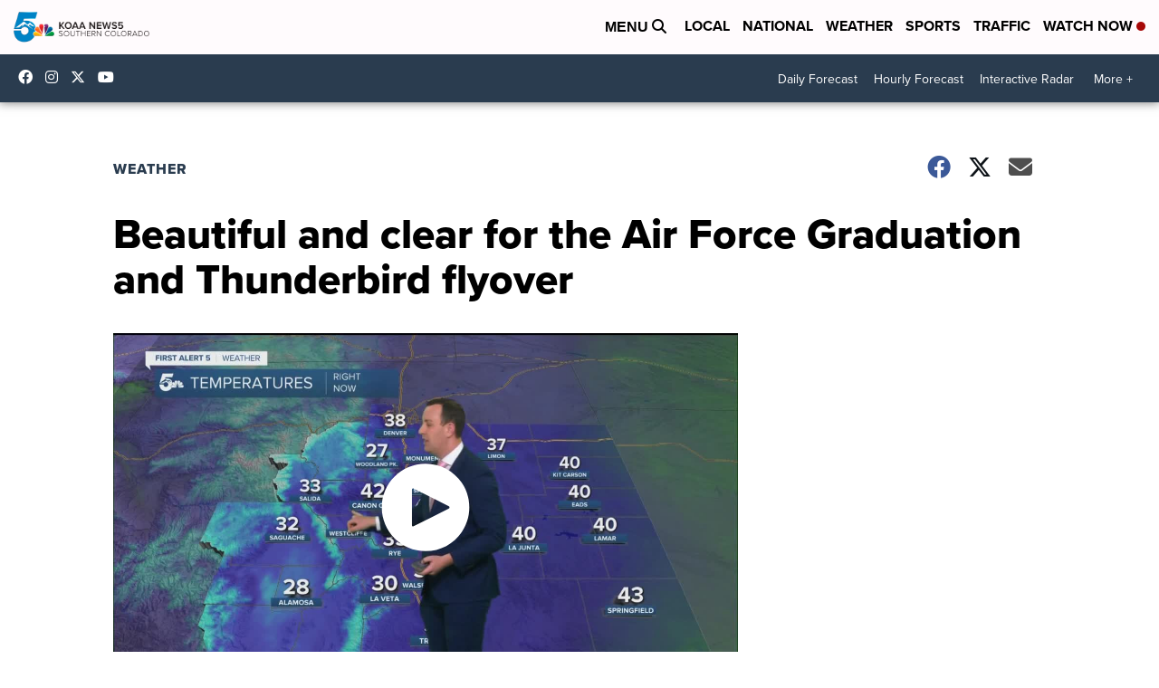

--- FILE ---
content_type: application/javascript; charset=utf-8
request_url: https://fundingchoicesmessages.google.com/f/AGSKWxWo2LEQXcaslxs18gW9i8KfidMd60ifwAHLvuVYPjt_pY2YZC-CLyq54gMV1n_-RLUvawU2Z1GjvX8neSna42YRV7VD0QLA98VDq7SlcuamFzWtIuUcGF2H0OBofXvWTT91snOJuhfPtj0TlqxmMLbPokPzP0VYbqRTSIZI1iXW7SXbuG3g1w9W_pzA/_/video-ad-overlay./adv_library3.-728x90&.AdvertismentBottom./fleshlight.
body_size: -1289
content:
window['21c44e92-c1a6-4d94-bc20-aefec7f955c2'] = true;

--- FILE ---
content_type: image/svg+xml
request_url: https://assets.scrippsdigital.com/cms/video/images/return-solid.svg
body_size: 648
content:
<?xml version="1.0" encoding="utf-8"?>
<!-- Generator: Adobe Illustrator 27.0.0, SVG Export Plug-In . SVG Version: 6.00 Build 0)  -->
<svg version="1.1" id="Layer_1" xmlns="http://www.w3.org/2000/svg" xmlns:xlink="http://www.w3.org/1999/xlink" x="0px" y="0px"
	 viewBox="0 0 576 512" style="enable-background:new 0 0 576 512;" xml:space="preserve">
<style type="text/css">
	.st0{fill:#FFFFFF;}
</style>
<path class="st0" d="M148.6,286.6h354.8c16.9,0,30.6-13.7,30.6-30.6s-13.7-30.6-30.6-30.6H148.6l70.2-70.2c12-12,12-31.4,0-43.4
	s-31.4-12-43.4,0L53,234.3c-12,12-12,31.4,0,43.4l122.5,122.5c12,12,31.4,12,43.4,0s12-31.4,0-43.4L148.6,286.6z"/>
</svg>
